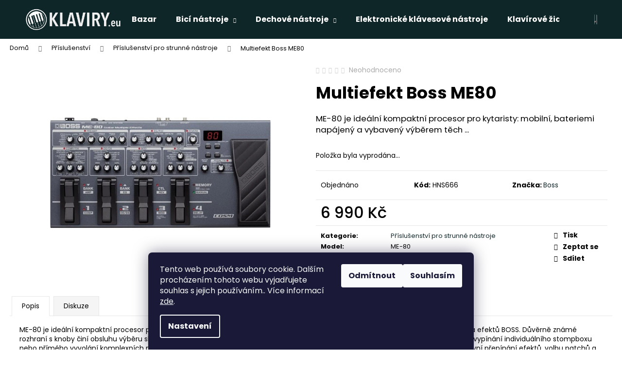

--- FILE ---
content_type: text/html; charset=utf-8
request_url: https://www.klaviry.eu/multiefekt-boss-me80/
body_size: 26169
content:
<!doctype html><html lang="cs" dir="ltr" class="header-background-dark external-fonts-loaded"><head><meta charset="utf-8" /><meta name="viewport" content="width=device-width,initial-scale=1" /><title>Multiefekt Boss ME80 - Klaviry.eu</title><link rel="preconnect" href="https://cdn.myshoptet.com" /><link rel="dns-prefetch" href="https://cdn.myshoptet.com" /><link rel="preload" href="https://cdn.myshoptet.com/prj/dist/master/cms/libs/jquery/jquery-1.11.3.min.js" as="script" /><link href="https://cdn.myshoptet.com/prj/dist/master/cms/templates/frontend_templates/shared/css/font-face/poppins.css" rel="stylesheet"><link href="https://cdn.myshoptet.com/prj/dist/master/shop/dist/font-shoptet-12.css.d637f40c301981789c16.css" rel="stylesheet"><script>
dataLayer = [];
dataLayer.push({'shoptet' : {
    "pageId": 1180,
    "pageType": "productDetail",
    "currency": "CZK",
    "currencyInfo": {
        "decimalSeparator": ",",
        "exchangeRate": 1,
        "priceDecimalPlaces": 2,
        "symbol": "K\u010d",
        "symbolLeft": 0,
        "thousandSeparator": " "
    },
    "language": "cs",
    "projectId": 430226,
    "product": {
        "id": 11032,
        "guid": "19e079e6-85ab-11eb-9165-0cc47a6c9c84",
        "hasVariants": false,
        "codes": [
            {
                "code": "HNS666"
            }
        ],
        "code": "HNS666",
        "name": "Multiefekt Boss ME80",
        "appendix": "",
        "weight": 0,
        "manufacturer": "Boss",
        "manufacturerGuid": "1EF5333E56C867B894ABDA0BA3DED3EE",
        "currentCategory": "P\u0159\u00edslu\u0161enstv\u00ed | P\u0159\u00edslu\u0161enstv\u00ed pro strunn\u00e9 n\u00e1stroje",
        "currentCategoryGuid": "0510fcfc-85ab-11eb-bbb3-b8ca3a6063f8",
        "defaultCategory": "P\u0159\u00edslu\u0161enstv\u00ed | P\u0159\u00edslu\u0161enstv\u00ed pro strunn\u00e9 n\u00e1stroje",
        "defaultCategoryGuid": "0510fcfc-85ab-11eb-bbb3-b8ca3a6063f8",
        "currency": "CZK",
        "priceWithVat": 6990
    },
    "stocks": [
        {
            "id": "ext",
            "title": "Sklad",
            "isDeliveryPoint": 0,
            "visibleOnEshop": 1
        }
    ],
    "cartInfo": {
        "id": null,
        "freeShipping": false,
        "freeShippingFrom": 3000,
        "leftToFreeGift": {
            "formattedPrice": "0 K\u010d",
            "priceLeft": 0
        },
        "freeGift": false,
        "leftToFreeShipping": {
            "priceLeft": 3000,
            "dependOnRegion": 0,
            "formattedPrice": "3 000 K\u010d"
        },
        "discountCoupon": [],
        "getNoBillingShippingPrice": {
            "withoutVat": 0,
            "vat": 0,
            "withVat": 0
        },
        "cartItems": [],
        "taxMode": "ORDINARY"
    },
    "cart": [],
    "customer": {
        "priceRatio": 1,
        "priceListId": 1,
        "groupId": null,
        "registered": false,
        "mainAccount": false
    }
}});
dataLayer.push({'cookie_consent' : {
    "marketing": "denied",
    "analytics": "denied"
}});
document.addEventListener('DOMContentLoaded', function() {
    shoptet.consent.onAccept(function(agreements) {
        if (agreements.length == 0) {
            return;
        }
        dataLayer.push({
            'cookie_consent' : {
                'marketing' : (agreements.includes(shoptet.config.cookiesConsentOptPersonalisation)
                    ? 'granted' : 'denied'),
                'analytics': (agreements.includes(shoptet.config.cookiesConsentOptAnalytics)
                    ? 'granted' : 'denied')
            },
            'event': 'cookie_consent'
        });
    });
});
</script>
<meta property="og:type" content="website"><meta property="og:site_name" content="klaviry.eu"><meta property="og:url" content="https://www.klaviry.eu/multiefekt-boss-me80/"><meta property="og:title" content="Multiefekt Boss ME80 - Klaviry.eu"><meta name="author" content="Klaviry.eu"><meta name="web_author" content="Shoptet.cz"><meta name="dcterms.rightsHolder" content="www.klaviry.eu"><meta name="robots" content="index,follow"><meta property="og:image" content="https://cdn.myshoptet.com/usr/www.klaviry.eu/user/shop/big/11032_multiefekt-boss-me80.jpg?604f8a8c"><meta property="og:description" content="Multiefekt Boss ME80. ME-80 je ideální kompaktní procesor pro kytaristy: mobilní, bateriemi napájený a vybavený výběrem těch ..."><meta name="description" content="Multiefekt Boss ME80. ME-80 je ideální kompaktní procesor pro kytaristy: mobilní, bateriemi napájený a vybavený výběrem těch ..."><meta name="google-site-verification" content="_zy8xstCDiXB6NyJPjcFh2CN_vb8kI5XSAC70ugmSsE"><meta property="product:price:amount" content="6990"><meta property="product:price:currency" content="CZK"><style>:root {--color-primary: #0f2629;--color-primary-h: 187;--color-primary-s: 46%;--color-primary-l: 11%;--color-primary-hover: #724153;--color-primary-hover-h: 338;--color-primary-hover-s: 27%;--color-primary-hover-l: 35%;--color-secondary: #036400;--color-secondary-h: 118;--color-secondary-s: 100%;--color-secondary-l: 20%;--color-secondary-hover: #ce6301;--color-secondary-hover-h: 29;--color-secondary-hover-s: 99%;--color-secondary-hover-l: 41%;--color-tertiary: #E0E0E0;--color-tertiary-h: 0;--color-tertiary-s: 0%;--color-tertiary-l: 88%;--color-tertiary-hover: #E0E0E0;--color-tertiary-hover-h: 0;--color-tertiary-hover-s: 0%;--color-tertiary-hover-l: 88%;--color-header-background: #0f2629;--template-font: "Poppins";--template-headings-font: "Poppins";--header-background-url: url("[data-uri]");--cookies-notice-background: #1A1937;--cookies-notice-color: #F8FAFB;--cookies-notice-button-hover: #f5f5f5;--cookies-notice-link-hover: #27263f;--templates-update-management-preview-mode-content: "Náhled aktualizací šablony je aktivní pro váš prohlížeč."}</style>
    
    <link href="https://cdn.myshoptet.com/prj/dist/master/shop/dist/main-12.less.a712b24f4ee06168baf8.css" rel="stylesheet" />
        
    <script>var shoptet = shoptet || {};</script>
    <script src="https://cdn.myshoptet.com/prj/dist/master/shop/dist/main-3g-header.js.05f199e7fd2450312de2.js"></script>
<!-- User include --><!-- project html code header -->
<style>
button.btn-cart { border-radius: 12px; }
/* <button type="submit" class="btn btn-cart add-to-cart-button */
.next-to-carousel-banners .banner-wrapper img { border-radius: 30px; border: 5px solid rgba(255,255,255,0.8) }
/* next-to-carousel-banners">
                    <div class="banner-wrapper"> */
</style>
<!-- /User include --><link rel="shortcut icon" href="/favicon.ico" type="image/x-icon" /><link rel="canonical" href="https://www.klaviry.eu/multiefekt-boss-me80/" />    <!-- Global site tag (gtag.js) - Google Analytics -->
    <script async src="https://www.googletagmanager.com/gtag/js?id=G-E8KYMFQZP6"></script>
    <script>
        
        window.dataLayer = window.dataLayer || [];
        function gtag(){dataLayer.push(arguments);}
        

                    console.debug('default consent data');

            gtag('consent', 'default', {"ad_storage":"denied","analytics_storage":"denied","ad_user_data":"denied","ad_personalization":"denied","wait_for_update":500});
            dataLayer.push({
                'event': 'default_consent'
            });
        
        gtag('js', new Date());

                gtag('config', 'UA-8599328-92', { 'groups': "UA" });
        
                gtag('config', 'G-E8KYMFQZP6', {"groups":"GA4","send_page_view":false,"content_group":"productDetail","currency":"CZK","page_language":"cs"});
        
                gtag('config', 'AW-10948278789', {"allow_enhanced_conversions":true});
        
        
        
        
        
                    gtag('event', 'page_view', {"send_to":"GA4","page_language":"cs","content_group":"productDetail","currency":"CZK"});
        
                gtag('set', 'currency', 'CZK');

        gtag('event', 'view_item', {
            "send_to": "UA",
            "items": [
                {
                    "id": "HNS666",
                    "name": "Multiefekt Boss ME80",
                    "category": "P\u0159\u00edslu\u0161enstv\u00ed \/ P\u0159\u00edslu\u0161enstv\u00ed pro strunn\u00e9 n\u00e1stroje",
                                        "brand": "Boss",
                                                            "price": 5776.86
                }
            ]
        });
        
        
        
        
        
                    gtag('event', 'view_item', {"send_to":"GA4","page_language":"cs","content_group":"productDetail","value":5776.8599999999997,"currency":"CZK","items":[{"item_id":"HNS666","item_name":"Multiefekt Boss ME80","item_brand":"Boss","item_category":"P\u0159\u00edslu\u0161enstv\u00ed","item_category2":"P\u0159\u00edslu\u0161enstv\u00ed pro strunn\u00e9 n\u00e1stroje","price":5776.8599999999997,"quantity":1,"index":0}]});
        
        
        
        
        
        
        
        document.addEventListener('DOMContentLoaded', function() {
            if (typeof shoptet.tracking !== 'undefined') {
                for (var id in shoptet.tracking.bannersList) {
                    gtag('event', 'view_promotion', {
                        "send_to": "UA",
                        "promotions": [
                            {
                                "id": shoptet.tracking.bannersList[id].id,
                                "name": shoptet.tracking.bannersList[id].name,
                                "position": shoptet.tracking.bannersList[id].position
                            }
                        ]
                    });
                }
            }

            shoptet.consent.onAccept(function(agreements) {
                if (agreements.length !== 0) {
                    console.debug('gtag consent accept');
                    var gtagConsentPayload =  {
                        'ad_storage': agreements.includes(shoptet.config.cookiesConsentOptPersonalisation)
                            ? 'granted' : 'denied',
                        'analytics_storage': agreements.includes(shoptet.config.cookiesConsentOptAnalytics)
                            ? 'granted' : 'denied',
                                                                                                'ad_user_data': agreements.includes(shoptet.config.cookiesConsentOptPersonalisation)
                            ? 'granted' : 'denied',
                        'ad_personalization': agreements.includes(shoptet.config.cookiesConsentOptPersonalisation)
                            ? 'granted' : 'denied',
                        };
                    console.debug('update consent data', gtagConsentPayload);
                    gtag('consent', 'update', gtagConsentPayload);
                    dataLayer.push(
                        { 'event': 'update_consent' }
                    );
                }
            });
        });
    </script>
</head><body class="desktop id-1180 in-prislusenstvi-pro-strunne-nastroje-2 template-12 type-product type-detail one-column-body columns-3 ums_forms_redesign--off ums_a11y_category_page--on ums_discussion_rating_forms--off ums_flags_display_unification--on ums_a11y_login--on mobile-header-version-0"><noscript>
    <style>
        #header {
            padding-top: 0;
            position: relative !important;
            top: 0;
        }
        .header-navigation {
            position: relative !important;
        }
        .overall-wrapper {
            margin: 0 !important;
        }
        body:not(.ready) {
            visibility: visible !important;
        }
    </style>
    <div class="no-javascript">
        <div class="no-javascript__title">Musíte změnit nastavení vašeho prohlížeče</div>
        <div class="no-javascript__text">Podívejte se na: <a href="https://www.google.com/support/bin/answer.py?answer=23852">Jak povolit JavaScript ve vašem prohlížeči</a>.</div>
        <div class="no-javascript__text">Pokud používáte software na blokování reklam, může být nutné povolit JavaScript z této stránky.</div>
        <div class="no-javascript__text">Děkujeme.</div>
    </div>
</noscript>

        <div id="fb-root"></div>
        <script>
            window.fbAsyncInit = function() {
                FB.init({
//                    appId            : 'your-app-id',
                    autoLogAppEvents : true,
                    xfbml            : true,
                    version          : 'v19.0'
                });
            };
        </script>
        <script async defer crossorigin="anonymous" src="https://connect.facebook.net/cs_CZ/sdk.js"></script>    <div class="siteCookies siteCookies--bottom siteCookies--dark js-siteCookies" role="dialog" data-testid="cookiesPopup" data-nosnippet>
        <div class="siteCookies__form">
            <div class="siteCookies__content">
                <div class="siteCookies__text">
                    Tento web používá soubory cookie. Dalším procházením tohoto webu vyjadřujete souhlas s jejich používáním.. Více informací <a href="http://www.klaviry.eu/podminky-ochrany-osobnich-udaju/" target="\" _blank="">zde</a>.
                </div>
                <p class="siteCookies__links">
                    <button class="siteCookies__link js-cookies-settings" aria-label="Nastavení cookies" data-testid="cookiesSettings">Nastavení</button>
                </p>
            </div>
            <div class="siteCookies__buttonWrap">
                                    <button class="siteCookies__button js-cookiesConsentSubmit" value="reject" aria-label="Odmítnout cookies" data-testid="buttonCookiesReject">Odmítnout</button>
                                <button class="siteCookies__button js-cookiesConsentSubmit" value="all" aria-label="Přijmout cookies" data-testid="buttonCookiesAccept">Souhlasím</button>
            </div>
        </div>
        <script>
            document.addEventListener("DOMContentLoaded", () => {
                const siteCookies = document.querySelector('.js-siteCookies');
                document.addEventListener("scroll", shoptet.common.throttle(() => {
                    const st = document.documentElement.scrollTop;
                    if (st > 1) {
                        siteCookies.classList.add('siteCookies--scrolled');
                    } else {
                        siteCookies.classList.remove('siteCookies--scrolled');
                    }
                }, 100));
            });
        </script>
    </div>
<a href="#content" class="skip-link sr-only">Přejít na obsah</a><div class="overall-wrapper">
    <div class="user-action">
                        <dialog id="login" class="dialog dialog--modal dialog--fullscreen js-dialog--modal" aria-labelledby="loginHeading">
        <div class="dialog__close dialog__close--arrow">
                        <button type="button" class="btn toggle-window-arr" data-dialog-close data-testid="backToShop">Zpět <span>do obchodu</span></button>
            </div>
        <div class="dialog__wrapper">
            <div class="dialog__content dialog__content--form">
                <div class="dialog__header">
                    <h2 id="loginHeading" class="dialog__heading dialog__heading--login">Přihlášení k vašemu účtu</h2>
                </div>
                <div id="customerLogin" class="dialog__body">
                    <form action="/action/Customer/Login/" method="post" id="formLoginIncluded" class="csrf-enabled formLogin" data-testid="formLogin"><input type="hidden" name="referer" value="" /><div class="form-group"><div class="input-wrapper email js-validated-element-wrapper no-label"><input type="email" name="email" class="form-control" autofocus placeholder="E-mailová adresa (např. jan@novak.cz)" data-testid="inputEmail" autocomplete="email" required /></div></div><div class="form-group"><div class="input-wrapper password js-validated-element-wrapper no-label"><input type="password" name="password" class="form-control" placeholder="Heslo" data-testid="inputPassword" autocomplete="current-password" required /><span class="no-display">Nemůžete vyplnit toto pole</span><input type="text" name="surname" value="" class="no-display" /></div></div><div class="form-group"><div class="login-wrapper"><button type="submit" class="btn btn-secondary btn-text btn-login" data-testid="buttonSubmit">Přihlásit se</button><div class="password-helper"><a href="/registrace/" data-testid="signup" rel="nofollow">Nová registrace</a><a href="/klient/zapomenute-heslo/" rel="nofollow">Zapomenuté heslo</a></div></div></div></form>
                </div>
            </div>
        </div>
    </dialog>
            </div>
<header id="header"><div class="container navigation-wrapper"><div class="site-name"><a href="/" data-testid="linkWebsiteLogo"><img src="https://cdn.myshoptet.com/usr/www.klaviry.eu/user/logos/logo-white.png" alt="Klaviry.eu" fetchpriority="low" /></a></div><nav id="navigation" aria-label="Hlavní menu" data-collapsible="true"><div class="navigation-in menu"><ul class="menu-level-1" role="menubar" data-testid="headerMenuItems"><li class="menu-item-1192" role="none"><a href="/bazar/" data-testid="headerMenuItem" role="menuitem" aria-expanded="false"><b>Bazar</b></a></li>
<li class="menu-item-1156 ext" role="none"><a href="/bici-nastroje/" data-testid="headerMenuItem" role="menuitem" aria-haspopup="true" aria-expanded="false"><b>Bicí nástroje</b><span class="submenu-arrow"></span></a><ul class="menu-level-2" aria-label="Bicí nástroje" tabindex="-1" role="menu"><li class="menu-item-1183" role="none"><a href="/prislusenstvi-pro-bici-nastroje-2/" data-testid="headerMenuItem" role="menuitem"><span>Příslušenství pro bicí nástroje</span></a>
                        </li></ul></li>
<li class="menu-item-1120 ext" role="none"><a href="/dechove-nastroje/" data-testid="headerMenuItem" role="menuitem" aria-haspopup="true" aria-expanded="false"><b>Dechové nástroje</b><span class="submenu-arrow"></span></a><ul class="menu-level-2" aria-label="Dechové nástroje" tabindex="-1" role="menu"><li class="menu-item-1141" role="none"><a href="/harmoniky/" data-testid="headerMenuItem" role="menuitem"><span>Harmoniky</span></a>
                        </li><li class="menu-item-1174" role="none"><a href="/prislusenstvi-pro-dechove-nastroje/" data-testid="headerMenuItem" role="menuitem"><span>Příslušenství pro dechové nástroje</span></a>
                        </li><li class="menu-item-1203" role="none"><a href="/fletny/" data-testid="headerMenuItem" role="menuitem"><span>Flétny</span></a>
                        </li></ul></li>
<li class="menu-item-1138" role="none"><a href="/elektronicke-klavesove-nastroje/" data-testid="headerMenuItem" role="menuitem" aria-expanded="false"><b>Elektronické klávesové nástroje</b></a></li>
<li class="menu-item-1114" role="none"><a href="/klavirove-zidle/" data-testid="headerMenuItem" role="menuitem" aria-expanded="false"><b>Klavírové židle</b></a></li>
<li class="menu-item-1123 ext" role="none"><a href="/kytary/" data-testid="headerMenuItem" role="menuitem" aria-haspopup="true" aria-expanded="false"><b>Kytary</b><span class="submenu-arrow"></span></a><ul class="menu-level-2" aria-label="Kytary" tabindex="-1" role="menu"><li class="menu-item-1159" role="none"><a href="/ladicky/" data-testid="headerMenuItem" role="menuitem"><span>Ladičky</span></a>
                        </li></ul></li>
<li class="menu-item-1153" role="none"><a href="/metronomy/" data-testid="headerMenuItem" role="menuitem" aria-expanded="false"><b>Metronomy</b></a></li>
<li class="menu-item-1165" role="none"><a href="/mikrofony/" data-testid="headerMenuItem" role="menuitem" aria-expanded="false"><b>Mikrofony</b></a></li>
<li class="menu-item-1144" role="none"><a href="/notove-materialy/" data-testid="headerMenuItem" role="menuitem" aria-expanded="false"><b>Notové materiály</b></a></li>
<li class="menu-item-1215" role="none"><a href="/obaly-pouzdra-povlaky/" data-testid="headerMenuItem" role="menuitem" aria-expanded="false"><b>Obaly - pouzdra , povlaky</b></a></li>
<li class="menu-item-1132" role="none"><a href="/ozvuceni/" data-testid="headerMenuItem" role="menuitem" aria-expanded="false"><b>Ozvučení</b></a></li>
<li class="menu-item-1117 ext" role="none"><a href="/pianina/" data-testid="headerMenuItem" role="menuitem" aria-haspopup="true" aria-expanded="false"><b>Pianina</b><span class="submenu-arrow"></span></a><ul class="menu-level-2" aria-label="Pianina" tabindex="-1" role="menu"><li class="menu-item-1135" role="none"><a href="/archiv-prodanych-pianin/" data-testid="headerMenuItem" role="menuitem"><span>Archív prodaných pianin</span></a>
                        </li><li class="menu-item-1171" role="none"><a href="/prislusenstvi-2/" data-testid="headerMenuItem" role="menuitem"><span>Příslušenství</span></a>
                        </li></ul></li>
<li class="menu-item-1206 ext" role="none"><a href="/prislusenstvi-3/" data-testid="headerMenuItem" role="menuitem" aria-haspopup="true" aria-expanded="false"><b>Příslušenství</b><span class="submenu-arrow"></span></a><ul class="menu-level-2" aria-label="Příslušenství" tabindex="-1" role="menu"><li class="menu-item-1180 active" role="none"><a href="/prislusenstvi-pro-strunne-nastroje-2/" data-testid="headerMenuItem" role="menuitem"><span>Příslušenství pro strunné nástroje</span></a>
                        </li><li class="menu-item-1212" role="none"><a href="/prislusenstvi-pro-dechove-nastroje-2/" data-testid="headerMenuItem" role="menuitem"><span>Příslušenství pro dechové nástroje</span></a>
                        </li><li class="menu-item-1209" role="none"><a href="/prislusenstvi-pro-bici/" data-testid="headerMenuItem" role="menuitem"><span>Příslušenství pro bicí</span></a>
                        </li></ul></li>
<li class="menu-item-1162" role="none"><a href="/sluchatka/" data-testid="headerMenuItem" role="menuitem" aria-expanded="false"><b>Sluchátka</b></a></li>
<li class="menu-item-1168" role="none"><a href="/smyccove-nastroje/" data-testid="headerMenuItem" role="menuitem" aria-expanded="false"><b>Smyčcové nástroje</b></a></li>
<li class="menu-item-1150" role="none"><a href="/stojany/" data-testid="headerMenuItem" role="menuitem" aria-expanded="false"><b>Stojany</b></a></li>
<li class="menu-item-1147" role="none"><a href="/struny/" data-testid="headerMenuItem" role="menuitem" aria-expanded="false"><b>Struny</b></a></li>
<li class="menu-item-1195" role="none"><a href="/vyprodej-akce/" data-testid="headerMenuItem" role="menuitem" aria-expanded="false"><b>Výprodej - Akce</b></a></li>
<li class="menu-item-39" role="none"><a href="/obchodni-podminky/" data-testid="headerMenuItem" role="menuitem" aria-expanded="false"><b>Obchodní podmínky</b></a></li>
<li class="menu-item-29" role="none"><a href="/kontakty/" data-testid="headerMenuItem" role="menuitem" aria-expanded="false"><b>Kontakty</b></a></li>
</ul></div><span class="navigation-close"></span></nav><div class="menu-helper" data-testid="hamburgerMenu"><span>Více</span></div>

    <div class="navigation-buttons">
                <a href="#" class="toggle-window" data-target="search" data-testid="linkSearchIcon"><span class="sr-only">Hledat</span></a>
                    
        <button class="top-nav-button top-nav-button-login" type="button" data-dialog-id="login" aria-haspopup="dialog" aria-controls="login" data-testid="signin">
            <span class="sr-only">Přihlášení</span>
        </button>
                    <a href="/kosik/" class="toggle-window cart-count" data-target="cart" data-testid="headerCart" rel="nofollow" aria-haspopup="dialog" aria-expanded="false" aria-controls="cart-widget"><span class="sr-only">Nákupní košík</span></a>
        <a href="#" class="toggle-window" data-target="navigation" data-testid="hamburgerMenu"><span class="sr-only">Menu</span></a>
    </div>

</div></header><!-- / header -->


<div id="content-wrapper" class="container_resetted content-wrapper">
    
                                <div class="breadcrumbs" itemscope itemtype="https://schema.org/BreadcrumbList">
                                                                            <span id="navigation-first" data-basetitle="Klaviry.eu" itemprop="itemListElement" itemscope itemtype="https://schema.org/ListItem">
                <a href="/" itemprop="item" ><span itemprop="name">Domů</span></a>
                <span class="navigation-bullet">/</span>
                <meta itemprop="position" content="1" />
            </span>
                                <span id="navigation-1" itemprop="itemListElement" itemscope itemtype="https://schema.org/ListItem">
                <a href="/prislusenstvi-3/" itemprop="item" data-testid="breadcrumbsSecondLevel"><span itemprop="name">Příslušenství</span></a>
                <span class="navigation-bullet">/</span>
                <meta itemprop="position" content="2" />
            </span>
                                <span id="navigation-2" itemprop="itemListElement" itemscope itemtype="https://schema.org/ListItem">
                <a href="/prislusenstvi-pro-strunne-nastroje-2/" itemprop="item" data-testid="breadcrumbsSecondLevel"><span itemprop="name">Příslušenství pro strunné nástroje</span></a>
                <span class="navigation-bullet">/</span>
                <meta itemprop="position" content="3" />
            </span>
                                            <span id="navigation-3" itemprop="itemListElement" itemscope itemtype="https://schema.org/ListItem" data-testid="breadcrumbsLastLevel">
                <meta itemprop="item" content="https://www.klaviry.eu/multiefekt-boss-me80/" />
                <meta itemprop="position" content="4" />
                <span itemprop="name" data-title="Multiefekt Boss ME80">Multiefekt Boss ME80 <span class="appendix"></span></span>
            </span>
            </div>
            
    <div class="content-wrapper-in">
                <main id="content" class="content wide">
                            
<div class="p-detail" itemscope itemtype="https://schema.org/Product">

    
    <meta itemprop="name" content="Multiefekt Boss ME80" />
    <meta itemprop="category" content="Úvodní stránka &gt; Příslušenství &gt; Příslušenství pro strunné nástroje &gt; Multiefekt Boss ME80" />
    <meta itemprop="url" content="https://www.klaviry.eu/multiefekt-boss-me80/" />
    <meta itemprop="image" content="https://cdn.myshoptet.com/usr/www.klaviry.eu/user/shop/big/11032_multiefekt-boss-me80.jpg?604f8a8c" />
            <meta itemprop="description" content="ME-80 je ideální kompaktní procesor pro kytaristy: mobilní, bateriemi napájený a vybavený výběrem těch ..." />
                <span class="js-hidden" itemprop="manufacturer" itemscope itemtype="https://schema.org/Organization">
            <meta itemprop="name" content="Boss" />
        </span>
        <span class="js-hidden" itemprop="brand" itemscope itemtype="https://schema.org/Brand">
            <meta itemprop="name" content="Boss" />
        </span>
                                        
        <div class="p-detail-inner">

        <div class="p-data-wrapper">
            <div class="p-detail-inner-header">
                            <div class="stars-wrapper">
            
<span class="stars star-list">
                                                <span class="star star-off show-tooltip is-active productRatingAction" data-productid="11032" data-score="1" title="    Hodnocení:
            Neohodnoceno    "></span>
                    
                                                <span class="star star-off show-tooltip is-active productRatingAction" data-productid="11032" data-score="2" title="    Hodnocení:
            Neohodnoceno    "></span>
                    
                                                <span class="star star-off show-tooltip is-active productRatingAction" data-productid="11032" data-score="3" title="    Hodnocení:
            Neohodnoceno    "></span>
                    
                                                <span class="star star-off show-tooltip is-active productRatingAction" data-productid="11032" data-score="4" title="    Hodnocení:
            Neohodnoceno    "></span>
                    
                                                <span class="star star-off show-tooltip is-active productRatingAction" data-productid="11032" data-score="5" title="    Hodnocení:
            Neohodnoceno    "></span>
                    
    </span>
            <span class="stars-label">
                                Neohodnoceno                    </span>
        </div>
                    <h1>
                      Multiefekt Boss ME80                </h1>
            </div>

                            <div class="p-short-description" data-testid="productCardShortDescr">
                    <p>ME-80 je ideální kompaktní procesor pro kytaristy: mobilní, bateriemi napájený a vybavený výběrem těch ...</p>
                </div>
            

            <form action="/action/Cart/addCartItem/" method="post" id="product-detail-form" class="pr-action csrf-enabled" data-testid="formProduct">
                <meta itemprop="productID" content="11032" /><meta itemprop="identifier" content="19e079e6-85ab-11eb-9165-0cc47a6c9c84" /><meta itemprop="sku" content="HNS666" /><span itemprop="offers" itemscope itemtype="https://schema.org/Offer"><link itemprop="availability" href="https://schema.org/InStock" /><meta itemprop="url" content="https://www.klaviry.eu/multiefekt-boss-me80/" /><meta itemprop="price" content="6990.00" /><meta itemprop="priceCurrency" content="CZK" /><link itemprop="itemCondition" href="https://schema.org/NewCondition" /></span><input type="hidden" name="productId" value="11032" /><input type="hidden" name="priceId" value="11050" /><input type="hidden" name="language" value="cs" />

                <div class="p-variants-block">
                                    <table class="detail-parameters">
                        <tbody>
                        
                        
                                                                            <tr class="sold-out">
        <td colspan="2">
            Položka byla vyprodána&hellip;
        </td>
    </tr>
                        </tbody>
                    </table>
                            </div>



            <div class="p-basic-info-block">
                <div class="block">
                                                            

    
    <span class="availability-label" data-testid="labelAvailability">
                    Objednáno            </span>
    
                                </div>
                <div class="block">
                                            <span class="p-code">
        <span class="p-code-label">Kód:</span>
                    <span>HNS666</span>
            </span>
                </div>
                <div class="block">
                                                                <span class="p-manufacturer-label">Značka: </span> <a href="/znacka/boss/" data-testid="productCardBrandName">Boss</a>
                                    </div>
            </div>

                                        
            <div class="p-to-cart-block">
                            <div class="p-final-price-wrapper">
                                                            <strong class="price-final" data-testid="productCardPrice">
            <span class="price-final-holder">
                6 990 Kč
    

        </span>
    </strong>
                                            <span class="price-measure">
                    
                        </span>
                    
                </div>
                            <div class="p-add-to-cart-wrapper">
                                                        </div>
            </div>


            </form>

            
            

            <div class="p-param-block">
                <div class="detail-parameters-wrapper">
                    <table class="detail-parameters second">
                        <tr>
    <th>
        <span class="row-header-label">
            Kategorie<span class="row-header-label-colon">:</span>
        </span>
    </th>
    <td>
        <a href="/prislusenstvi-pro-strunne-nastroje-2/">Příslušenství pro strunné nástroje</a>    </td>
</tr>
            <tr>
            <th>
                <span class="row-header-label">
                                                                        Model<span class="row-header-label-colon">:</span>
                                                            </span>
            </th>
            <td>ME-80</td>
        </tr>
        <tr class="sold-out">
        <td colspan="2">
            Položka byla vyprodána&hellip;
        </td>
    </tr>
                    </table>
                </div>
                <div class="social-buttons-wrapper">
                    <div class="link-icons" data-testid="productDetailActionIcons">
    <a href="#" class="link-icon print" title="Tisknout produkt"><span>Tisk</span></a>
    <a href="/multiefekt-boss-me80:dotaz/" class="link-icon chat" title="Mluvit s prodejcem" rel="nofollow"><span>Zeptat se</span></a>
                <a href="#" class="link-icon share js-share-buttons-trigger" title="Sdílet produkt"><span>Sdílet</span></a>
    </div>
                        <div class="social-buttons no-display">
                    <div class="twitter">
                <script>
        window.twttr = (function(d, s, id) {
            var js, fjs = d.getElementsByTagName(s)[0],
                t = window.twttr || {};
            if (d.getElementById(id)) return t;
            js = d.createElement(s);
            js.id = id;
            js.src = "https://platform.twitter.com/widgets.js";
            fjs.parentNode.insertBefore(js, fjs);
            t._e = [];
            t.ready = function(f) {
                t._e.push(f);
            };
            return t;
        }(document, "script", "twitter-wjs"));
        </script>

<a
    href="https://twitter.com/share"
    class="twitter-share-button"
        data-lang="cs"
    data-url="https://www.klaviry.eu/multiefekt-boss-me80/"
>Tweet</a>

            </div>
                    <div class="facebook">
                <div
            data-layout="button_count"
        class="fb-like"
        data-action="like"
        data-show-faces="false"
        data-share="false"
                        data-width="285"
        data-height="26"
    >
</div>

            </div>
                                <div class="close-wrapper">
        <a href="#" class="close-after js-share-buttons-trigger" title="Sdílet produkt">Zavřít</a>
    </div>

            </div>
                </div>
            </div>


                                </div>

        <div class="p-image-wrapper">
            
            <div class="p-image" style="" data-testid="mainImage">
                

<a href="https://cdn.myshoptet.com/usr/www.klaviry.eu/user/shop/big/11032_multiefekt-boss-me80.jpg?604f8a8c" class="p-main-image cbox"><img src="https://cdn.myshoptet.com/usr/www.klaviry.eu/user/shop/big/11032_multiefekt-boss-me80.jpg?604f8a8c" alt="Multiefekt Boss ME80" width="1024" height="768"  fetchpriority="high" />
</a>                


                

    

            </div>
            <div class="row">
                            </div>

        </div>
    </div>

    <div class="container container--bannersBenefit">
            </div>

        



        
    <div class="shp-tabs-wrapper p-detail-tabs-wrapper">
        <div class="row">
            <div class="col-sm-12 shp-tabs-row responsive-nav">
                <div class="shp-tabs-holder">
    <ul id="p-detail-tabs" class="shp-tabs p-detail-tabs visible-links" role="tablist">
                            <li class="shp-tab active" data-testid="tabDescription">
                <a href="#description" class="shp-tab-link" role="tab" data-toggle="tab">Popis</a>
            </li>
                                                                                                                         <li class="shp-tab" data-testid="tabDiscussion">
                                <a href="#productDiscussion" class="shp-tab-link" role="tab" data-toggle="tab">Diskuze</a>
            </li>
                                        </ul>
</div>
            </div>
            <div class="col-sm-12 ">
                <div id="tab-content" class="tab-content">
                                                                                                            <div id="description" class="tab-pane fade in active" role="tabpanel">
        <div class="description-inner">
            <div class="basic-description">
                
                                    <p>ME-80 je ideální kompaktní procesor pro kytaristy: mobilní, bateriemi napájený a vybavený výběrem těch nejkvalitnějších zesilovačů a efektů BOSS. Důvěrně známé rozhraní s knoby činí obsluhu výběru skvělých zvuků jednodušší a v rámci sekund, přičemž volitelné režimy nabízejí flexibilní zapínání/ vypínání individuálního stompboxu nebo přímého vyvolání komplexních multi-efektových setupů. Jedinečné nové footswitche nabízejí dvojí ovládání pro rychlé a intuitivní přepínání efektů, volbu patchů a tvarování zvuku v reálném čase, i během hraní na podiu. <strong><a href="http://www.roland.com/support/article/?q=downloads&amp;p=ME-80" target="_blank" rel="noopener noreferrer">Stažením SW BOSS TONE STUDIO (zdarma)</a> </strong>získáte ještě další zvukové možnosti, skvělé grafické rozhraní pro úpravu a organizaci zvuků v počítači, plus webové rozhraní <a href="http://bosstonecentral.com/" target="_blank" rel="noopener noreferrer">BOSS TONE CENTRAL</a> pro přímý přístup k patchům, vytvořených profesionálními kytaristy a mnohé další.</p>
<p><a href="https://beginnerguitarhq.com/best-looper-pedal/" target="_blank" rel="noopener noreferrer">https://beginnerguitarhq.com/best-looper-pedal/</a></p>
<p>Kompaktní a výkonné podlahové multi-efekty s jednoduchým ovládáním knoby</p>
<p>Osm současných efektových kategorií, každá pro několik typů efektů</p>
<p>Jednoduše vyvoláte zvuk svých oblíbených stompboxů</p>
<p>Zahrnuje také bohatý výběr efektů nejvyšší kvality, od klasických stompů BOSS po nejnovější MDP efekty</p>
<p>Vylepšené top COSM zesilovače převzaté z GT-100</p>
<p>Osm multifunkčních footswitchů a expression pedál</p>
<p>Režim Manual pro zapnutí/ vypnutí stompboxu, režim Memory pro přepínání kompletních patch setupů</p>
<p>Sekce Delay zahrnuje funkci Phrase Loop s délkou nahrávky až 38 vteřin</p>
<p>Pracuje na šest AA baterií nebo volitelný zdroj řady PSA</p>
<p>Vestavěný USB audio/MIDI převodník</p>
<p>SW BOSS TONE STUDIO zdarma umožňuje upravovat a třídit zvuky v počítači, dále náslech i stažení patchů přímo z webové stránky BOSS TONE CENTRAL</p>
<p><strong>BOSS TONE CENTRAL: Webová stránka pro stažení patchů zdarma, s návody, tipy umělců a dalšími materiály</strong></p>
<p>BOSS TONE CENTRAL je společnou základnou pro všechny hráče, kteří používají kytarové a basové efekty BOSS. Tento skvělý nový webový portál se týká ME-80, ale postupně budou přibývat i další stompboxy a multi-efekty BOSS, jak se bude stránka rozrůstat. Nyní máte přístup k většině obsahu ME-80 včetně demo videí a patchů zdarma ke stažení, vytvořených slavnými kytaristy, profesionály i příležitostními hráči. Co nejčastěji zde kontrolujte nově přidané patche, výuková videa, rozhovory s umělci a mnohé další. Máte-li rádi efekty BOSS, pak je BOSS TONE CENTRAL prostor právě pro vás!</p>
<p><strong>Obrovský výběr efektů BOSS</strong></p>
<p>Bez ohledu na to v jakém stylu hrajete, snadno si vytvoříte svůj vlastní, osobitý zvuk díky široké paletě vestavěných efektů ME-80. Máte k dispozici vytvoření kompletní historii zvuku BOSS pomocí mnoha efektů, od overdrive a distortion po wah, modulační efekty, pitch shifter, delay, atd. Přelomová technologie BOSS’ Multi Dimensional Processing (MDP) se vám představí jedinečným prostorovým efektem Tera Echo a speciálními možnostmi tvarování zvuku v Overtone. Update COSM předzesilovačů zahrnuje novinky, jako jsou Crunch a Metal, navíc AC Preamp, připravený pro akustickou/elektrickou kytaru. Vestavěný expression pedál využijete pro ovládání hlasitosti nohou a pro pedálové efekty, jako wah, octave shift a Freeze a je jím také možné ovládat parametry efektů, jako je stupeň modulace, oscilaci delay a jiné výrazové prostředky pro tvarování zvuku v reálném čase.</p>
<p><strong>Okamžitá úprava pomocí speciálních knobů</strong></p>
<p>Na rozdíl od typických multi-efektových procesorů pracujících s komplikovanými a neintuitivními menu, použití ME-80 je stejně snadné, jako použití stompboxu. Efekty jsou organizovány do osmi logických kategorií, které mohou být aktivní současně. Sedm kategorií obsahuje několik typů efektů plus speciální knoby pro výběr typu a jeho nastavení pomocí sady parametrů, to vše najdete u pedálové verze efektu. Kategorie Pedal FX má svůj vlastní knob pro rychlé přiřazení konkrétního typu efektu nebo ovládání funkce, určované nohou, pomocí expression pedálu. Díky tomuto důvěrně známému rozhraní dokážete volit a hrát ihned skvělými zvuky, stejně jako kdybyste hráli na velký pedalboard vybavený oblíbenými stompy. Ovšem hlavní výhodou tohoto pedalboardu je to, že můžete ukládat všechna aktuální nastavení knobů do jedné ze 36 user patch pamětí ME-80, takže lze vyvolat vlastní efektovou konfiguraci pouhým stiskem pedálu.</p>
<p><strong>Bezprostřednost stompboxu nebo výkon Multi-FX: Rozhodněte sami</strong></p>
<p>Vaše vlastní zkušenost s ovládáním stompboxů je perfektní po úpravu zvuků tak, jak jsou. Avšak nezřídka se stává, že přepínání presetových efektů ve velké skupině je efektivnější, než podrobné nastavení komplexních zvuků pro různé songy. Flexibilní ME-80 podporuje obě možnosti, přičemž nabízí to nejlepší, co je na světě k dispozici. V režimu Manual fungují kategorie jako individuální stomp efekty s okamžitým nastavením knobů na panelu a za/vypnutím speciálním footswitchem. Vstupem do režimu Memory je sedm footswitchů automaticky překonfigurováno na výběr user nebo presetových patchů a bank patchů, což umožňuje vyvolat kompletní multi-efektové setupy přímo. Jeden footswitch ME-80 je vyhrazen právě pro přepínání režimů, takže můžete přepínat mezi režimy Manual a Memory, kdykoliv potřebujete, dokonce i uprostřed songu.</p>
<p><strong>Nový design footswitche nahrazuje dva kontrolery</strong></p>
<p>ME-80 nabízí snadné ovládání během hraní osmi multifunkčními spínači pro přímé zapínání/ vypínání efektů, výběr banky/patche a přepínání režimů, plus snadný přístup k alternativním funkcím jako je tap tempo, ladička, ovládání smyček, apod. Speciální ovládací funkci (CTL) lze rovněž přiřadit každému patchi a tím zapínat/vypínat seskupené efekty nebo nastavit zadaný parametr v reálném čase. Nově vyvinutý styl footswitche nabízí hned dva spínače oproti staršímu modelu, BOSS tak mohl vybavit ME-80 nebývalým množstvím nohou ovládaných funkcí, přičemž jednotka zůstala stále kompaktní a mobilní. Kromě osmi hlavních footswitchů je expression pedál vybaven integrovaným přepínačem, který funguje jako ovládání hlasitosti i aktuálního nastavení Pedal FX.</p>
<p><strong>Vestavěný USB audio/MIDI převodník</strong></p>
<p>Přes USB se můžete připojit do počítače a přivést výstup ME-80 přímo do oblíbeného DAW, kde si upravíte zvuk pomocí COSM předzesilovačů a efektů do profesionální podoby. MIDI vysílání přes USB je rovněž podporováno, což umožňuje vybrat ME-80 patche z počítače, vysílat expression a řídící data pedálu do software, a střídat patche v SW BOSS TONE STUDIO.</p>
<p><strong>Upravujte, organizujte zvuky a připojte se na web s BOSS TONE STUDIO</strong></p>
<p>Aplikace BOSS TONE STUDIO je ke stažení zdarma a nabízí příjemné grafické rozhraní pro úpravu efektů ME-80 z Maca nebo pod Windows, přes USB kabel. Software zjednodušuje ukládání, editaci a organizaci patchů a jejich načtení do ME-80 podle potřeby. Pokud má váš počítač přístup k internetu, SW BOSS TONE STUDIO má integrované připojení na webovou stránku BOSS TONE CENTRAL, takže můžete provést poslech i stažení předem připravených patchů, vytvořených špičkovými profesionálními kytaristy, přímo do svého ME-80! Kromě rozšíření své zvukové palety, tyto patche zdarma poskytují solidní základ při vytváření vašich vlastních patchů, s využitím množství efektů ME-80.</p>
<p>&nbsp;</p>
<p>&nbsp;</p>
                            </div>
            
        </div>
    </div>
                                                                                                                                                    <div id="productDiscussion" class="tab-pane fade" role="tabpanel" data-testid="areaDiscussion">
        <div id="discussionWrapper" class="discussion-wrapper unveil-wrapper" data-parent-tab="productDiscussion" data-testid="wrapperDiscussion">
                                    
    <div class="discussionContainer js-discussion-container" data-editorid="discussion">
                    <p data-testid="textCommentNotice">Buďte první, kdo napíše příspěvek k této položce. </p>
                                                        <div class="add-comment discussion-form-trigger" data-unveil="discussion-form" aria-expanded="false" aria-controls="discussion-form" role="button">
                <span class="link-like comment-icon" data-testid="buttonAddComment">Přidat komentář</span>
                        </div>
                        <div id="discussion-form" class="discussion-form vote-form js-hidden">
                            <form action="/action/ProductDiscussion/addPost/" method="post" id="formDiscussion" data-testid="formDiscussion">
    <input type="hidden" name="formId" value="9" />
    <input type="hidden" name="discussionEntityId" value="11032" />
            <div class="row">
        <div class="form-group col-xs-12 col-sm-6">
            <input type="text" name="fullName" value="" id="fullName" class="form-control" placeholder="Jméno" data-testid="inputUserName"/>
                        <span class="no-display">Nevyplňujte toto pole:</span>
            <input type="text" name="surname" value="" class="no-display" />
        </div>
        <div class="form-group js-validated-element-wrapper no-label col-xs-12 col-sm-6">
            <input type="email" name="email" value="" id="email" class="form-control js-validate-required" placeholder="E-mail" data-testid="inputEmail"/>
        </div>
        <div class="col-xs-12">
            <div class="form-group">
                <input type="text" name="title" id="title" class="form-control" placeholder="Název" data-testid="inputTitle" />
            </div>
            <div class="form-group no-label js-validated-element-wrapper">
                <textarea name="message" id="message" class="form-control js-validate-required" rows="7" placeholder="Komentář" data-testid="inputMessage"></textarea>
            </div>
                                <div class="form-group js-validated-element-wrapper consents consents-first">
            <input
                type="hidden"
                name="consents[]"
                id="discussionConsents37"
                value="37"
                                                        data-special-message="validatorConsent"
                            />
                                        <label for="discussionConsents37" class="whole-width">
                                        Vložením komentáře souhlasíte s <a href="/podminky-ochrany-osobnich-udaju/" target="_blank" rel="noopener noreferrer">podmínkami ochrany osobních údajů</a>
                </label>
                    </div>
                            <fieldset class="box box-sm box-bg-default">
    <h4>Bezpečnostní kontrola</h4>
    <div class="form-group captcha-image">
        <img src="[data-uri]" alt="" data-testid="imageCaptcha" width="150" height="40"  fetchpriority="low" />
    </div>
    <div class="form-group js-validated-element-wrapper smart-label-wrapper">
        <label for="captcha"><span class="required-asterisk">Opište text z obrázku</span></label>
        <input type="text" id="captcha" name="captcha" class="form-control js-validate js-validate-required">
    </div>
</fieldset>
            <div class="form-group">
                <input type="submit" value="Odeslat komentář" class="btn btn-sm btn-primary" data-testid="buttonSendComment" />
            </div>
        </div>
    </div>
</form>

                    </div>
                    </div>

        </div>
    </div>
                                                        </div>
            </div>
        </div>
    </div>
</div>
                    </main>
    </div>
    
            
    
                    <div id="cart-widget" class="content-window cart-window" role="dialog" aria-hidden="true">
                <div class="content-window-in cart-window-in">
                                <button type="button" class="btn toggle-window-arr toggle-window" data-target="cart" data-testid="backToShop" aria-controls="cart-widget">Zpět <span>do obchodu</span></button>
                        <div class="container place-cart-here">
                        <div class="loader-overlay">
                            <div class="loader"></div>
                        </div>
                    </div>
                </div>
            </div>
            <div class="content-window search-window" itemscope itemtype="https://schema.org/WebSite">
                <meta itemprop="headline" content="Příslušenství pro strunné nástroje"/><meta itemprop="url" content="https://www.klaviry.eu"/><meta itemprop="text" content="Multiefekt Boss ME80. ME-80 je ideální kompaktní procesor pro kytaristy: mobilní, bateriemi napájený a vybavený výběrem těch ..."/>                <div class="content-window-in search-window-in">
                                <button type="button" class="btn toggle-window-arr toggle-window" data-target="search" data-testid="backToShop" aria-controls="cart-widget">Zpět <span>do obchodu</span></button>
                        <div class="container">
                        <div class="search"><h2>Co potřebujete najít?</h2><form action="/action/ProductSearch/prepareString/" method="post"
    id="formSearchForm" class="search-form compact-form js-search-main"
    itemprop="potentialAction" itemscope itemtype="https://schema.org/SearchAction" data-testid="searchForm">
    <fieldset>
        <meta itemprop="target"
            content="https://www.klaviry.eu/vyhledavani/?string={string}"/>
        <input type="hidden" name="language" value="cs"/>
        
            
<input
    type="search"
    name="string"
        class="query-input form-control search-input js-search-input lg"
    placeholder="Napište, co hledáte"
    autocomplete="off"
    required
    itemprop="query-input"
    aria-label="Vyhledávání"
    data-testid="searchInput"
>
            <button type="submit" class="btn btn-default btn-arrow-right btn-lg" data-testid="searchBtn"><span class="sr-only">Hledat</span></button>
        
    </fieldset>
</form>
<h3>Doporučujeme</h3><div class="recommended-products"><div class="row active"><div class="col-sm-4"><a href="/korek-esa-saxofonu/" class="recommended-product"><img src="data:image/svg+xml,%3Csvg%20width%3D%22100%22%20height%3D%22100%22%20xmlns%3D%22http%3A%2F%2Fwww.w3.org%2F2000%2Fsvg%22%3E%3C%2Fsvg%3E" alt="Korek" width="100" height="100"  data-src="https://cdn.myshoptet.com/usr/www.klaviry.eu/user/shop/related/11664_korek.jpg?614a2277" fetchpriority="low" />                        <span class="p-bottom">
                            <strong class="name" data-testid="productCardName">  Korek esa saxofonu FOSU</strong>

                                                            <strong class="price price-final" data-testid="productCardPrice">110 Kč</strong>
                            
                                                    </span>
</a></div><div class="col-sm-4"><a href="/george-dennis-the-tube-gd135/" class="recommended-product"><img src="data:image/svg+xml,%3Csvg%20width%3D%22100%22%20height%3D%22100%22%20xmlns%3D%22http%3A%2F%2Fwww.w3.org%2F2000%2Fsvg%22%3E%3C%2Fsvg%3E" alt="George Dennis The Tube GD135" width="100" height="100"  data-src="https://cdn.myshoptet.com/usr/www.klaviry.eu/user/shop/related/10699_george-dennis-the-tube-gd135.jpg?604f8a74" fetchpriority="low" />                        <span class="p-bottom">
                            <strong class="name" data-testid="productCardName">  George Dennis The Tube GD135</strong>

                                                            <strong class="price price-final" data-testid="productCardPrice">3 490 Kč</strong>
                            
                                                    </span>
</a></div><div class="col-sm-4"><a href="/kytara-furch-blue-om-sw-43mm/" class="recommended-product"><img src="data:image/svg+xml,%3Csvg%20width%3D%22100%22%20height%3D%22100%22%20xmlns%3D%22http%3A%2F%2Fwww.w3.org%2F2000%2Fsvg%22%3E%3C%2Fsvg%3E" alt="f3" width="100" height="100"  data-src="https://cdn.myshoptet.com/usr/www.klaviry.eu/user/shop/related/12315_f3.jpg?654375eb" fetchpriority="low" />                        <span class="p-bottom">
                            <strong class="name" data-testid="productCardName">  Kytara Furch Blue OM-SW 43mm</strong>

                                                            <strong class="price price-final" data-testid="productCardPrice">28 990 Kč</strong>
                            
                                                    </span>
</a></div></div><div class="row"><div class="col-sm-4"><a href="/di-box-behringer-di100/" class="recommended-product"><img src="data:image/svg+xml,%3Csvg%20width%3D%22100%22%20height%3D%22100%22%20xmlns%3D%22http%3A%2F%2Fwww.w3.org%2F2000%2Fsvg%22%3E%3C%2Fsvg%3E" alt="DI100" width="100" height="100"  data-src="https://cdn.myshoptet.com/usr/www.klaviry.eu/user/shop/related/11682_di100.jpg?61548417" fetchpriority="low" />                        <span class="p-bottom">
                            <strong class="name" data-testid="productCardName">  Di Box Behringer DI100</strong>

                                                            <strong class="price price-final" data-testid="productCardPrice">1 130 Kč</strong>
                            
                                                    </span>
</a></div><div class="col-sm-4 active"><a href="/stojan-roland-roland-kscfp10bk/" class="recommended-product"><img src="data:image/svg+xml,%3Csvg%20width%3D%22100%22%20height%3D%22100%22%20xmlns%3D%22http%3A%2F%2Fwww.w3.org%2F2000%2Fsvg%22%3E%3C%2Fsvg%3E" alt="kscfp10 main" width="100" height="100"  data-src="https://cdn.myshoptet.com/usr/www.klaviry.eu/user/shop/related/12441_kscfp10-main.jpg?66ed624f" fetchpriority="low" />                        <span class="p-bottom">
                            <strong class="name" data-testid="productCardName">  Stojan Roland Roland KSCFP10BK</strong>

                                                            <strong class="price price-final" data-testid="productCardPrice">2 490 Kč</strong>
                            
                                                    </span>
</a></div></div></div></div>
                    </div>
                </div>
            </div>
            
</div>
        
        
                            <footer id="footer">
                    <h2 class="sr-only">Zápatí</h2>
                    
    
                                                                <div class="container footer-rows">
                            
                


<div class="row custom-footer elements-3">
                    
        <div class="custom-footer__contact col-sm-4">
                                                                                                            <h4><span>Kontakt</span></h4>


    <div class="contact-box no-image" data-testid="contactbox">
                
        <ul>
                            <li>
                    <span class="mail" data-testid="contactboxEmail">
                                                    <a href="mailto:obchod&#64;klaviry.eu">obchod<!---->&#64;<!---->klaviry.eu</a>
                                            </span>
                </li>
            
                            <li>
                    <span class="tel">
                                                                                <a href="tel:558623500" aria-label="Zavolat na 558623500" data-testid="contactboxPhone">
                                558 623 500
                            </a>
                                            </span>
                </li>
            
                            <li>
                    <span class="cellphone">
                                                                                <a href="tel:602614438" aria-label="Zavolat na 602614438" data-testid="contactboxCellphone">
                                602 614 438
                            </a>
                                            </span>
                </li>
            
            

                
                
                
                
                
                
                
            

        </ul>

    </div>


<script type="application/ld+json">
    {
        "@context" : "https://schema.org",
        "@type" : "Organization",
        "name" : "Klaviry.eu",
        "url" : "https://www.klaviry.eu",
                "employee" : "Miroslav Skotnica",
                    "email" : "obchod@klaviry.eu",
                            "telephone" : "558 623 500",
                                
                                                    "sameAs" : ["\", \"\", \""]
            }
</script>

                                                        </div>
                    
        <div class="custom-footer__banner6 col-sm-4">
                            <div class="banner"><div class="banner-wrapper"><span data-ec-promo-id="16"><h4><span>Adresa prodejny</span></h4>
                        <ul>
                            <li>Krátká 3279
                            </li>
                            <li>
                                Frýdek-Místek, 73801
                            </li>
                        </ul></span></div></div>
                    </div>
                    
        <div class="custom-footer__articles col-sm-4">
                                                                                                                        <h4><span>Informace pro vás</span></h4>
    <ul>
                    <li><a href="/jak-nakupovat/">Jak nakupovat</a></li>
                    <li><a href="/obchodni-podminky/">Obchodní podmínky</a></li>
                    <li><a href="/podminky-ochrany-osobnich-udaju/">Podmínky ochrany osobních údajů </a></li>
                    <li><a href="/kontakty/">Kontakty</a></li>
            </ul>

                                                        </div>
    </div>
                        </div>
                                        
                    <div class="container footer-links-icons">
                            <ul class="footer-links" data-editorid="footerLinks">
            <li class="footer-link">
            <a href="https://www.facebook.com/profile.php?id=100091856235125" target="blank">
Facebook HNS
</a>
        </li>
    </ul>
                                </div>
    
                    
                        <div class="container footer-bottom">
                            <span id="signature" style="display: inline-block !important; visibility: visible !important;"><a href="https://www.shoptet.cz/?utm_source=footer&utm_medium=link&utm_campaign=create_by_shoptet" class="image" target="_blank"><img src="data:image/svg+xml,%3Csvg%20width%3D%2217%22%20height%3D%2217%22%20xmlns%3D%22http%3A%2F%2Fwww.w3.org%2F2000%2Fsvg%22%3E%3C%2Fsvg%3E" data-src="https://cdn.myshoptet.com/prj/dist/master/cms/img/common/logo/shoptetLogo.svg" width="17" height="17" alt="Shoptet" class="vam" fetchpriority="low" /></a><a href="https://www.shoptet.cz/?utm_source=footer&utm_medium=link&utm_campaign=create_by_shoptet" class="title" target="_blank">Vytvořil Shoptet</a></span>
                            <span class="copyright" data-testid="textCopyright">
                                Copyright 2026 <strong>Klaviry.eu</strong>. Všechna práva vyhrazena.                                                            </span>
                        </div>
                    
                    
                                            
                </footer>
                <!-- / footer -->
                    
        </div>
        <!-- / overall-wrapper -->

                    <script src="https://cdn.myshoptet.com/prj/dist/master/cms/libs/jquery/jquery-1.11.3.min.js"></script>
                <script>var shoptet = shoptet || {};shoptet.abilities = {"about":{"generation":3,"id":"12"},"config":{"category":{"product":{"image_size":"detail"}},"navigation_breakpoint":991,"number_of_active_related_products":4,"product_slider":{"autoplay":false,"autoplay_speed":3000,"loop":true,"navigation":true,"pagination":true,"shadow_size":0}},"elements":{"recapitulation_in_checkout":true},"feature":{"directional_thumbnails":false,"extended_ajax_cart":true,"extended_search_whisperer":false,"fixed_header":false,"images_in_menu":false,"product_slider":false,"simple_ajax_cart":false,"smart_labels":false,"tabs_accordion":false,"tabs_responsive":true,"top_navigation_menu":false,"user_action_fullscreen":true}};shoptet.design = {"template":{"name":"Step","colorVariant":"12-two"},"layout":{"homepage":"catalog3","subPage":"catalog3","productDetail":"catalog3"},"colorScheme":{"conversionColor":"#036400","conversionColorHover":"#ce6301","color1":"#0f2629","color2":"#724153","color3":"#E0E0E0","color4":"#E0E0E0"},"fonts":{"heading":"Poppins","text":"Poppins"},"header":{"backgroundImage":"https:\/\/www.klaviry.eudata:image\/gif;base64,R0lGODlhAQABAIAAAAAAAP\/\/\/yH5BAEAAAAALAAAAAABAAEAAAIBRAA7","image":null,"logo":"https:\/\/www.klaviry.euuser\/logos\/logo-white.png","color":"#0f2629"},"background":{"enabled":false,"color":null,"image":null}};shoptet.config = {};shoptet.events = {};shoptet.runtime = {};shoptet.content = shoptet.content || {};shoptet.updates = {};shoptet.messages = [];shoptet.messages['lightboxImg'] = "Obrázek";shoptet.messages['lightboxOf'] = "z";shoptet.messages['more'] = "Více";shoptet.messages['cancel'] = "Zrušit";shoptet.messages['removedItem'] = "Položka byla odstraněna z košíku.";shoptet.messages['discountCouponWarning'] = "Zapomněli jste uplatnit slevový kupón. Pro pokračování jej uplatněte pomocí tlačítka vedle vstupního pole, nebo jej smažte.";shoptet.messages['charsNeeded'] = "Prosím, použijte minimálně 3 znaky!";shoptet.messages['invalidCompanyId'] = "Neplané IČ, povoleny jsou pouze číslice";shoptet.messages['needHelp'] = "Potřebujete pomoc?";shoptet.messages['showContacts'] = "Zobrazit kontakty";shoptet.messages['hideContacts'] = "Skrýt kontakty";shoptet.messages['ajaxError'] = "Došlo k chybě; obnovte prosím stránku a zkuste to znovu.";shoptet.messages['variantWarning'] = "Zvolte prosím variantu produktu.";shoptet.messages['chooseVariant'] = "Zvolte variantu";shoptet.messages['unavailableVariant'] = "Tato varianta není dostupná a není možné ji objednat.";shoptet.messages['withVat'] = "včetně DPH";shoptet.messages['withoutVat'] = "bez DPH";shoptet.messages['toCart'] = "Do košíku";shoptet.messages['emptyCart'] = "Prázdný košík";shoptet.messages['change'] = "Změnit";shoptet.messages['chosenBranch'] = "Zvolená pobočka";shoptet.messages['validatorRequired'] = "Povinné pole";shoptet.messages['validatorEmail'] = "Prosím vložte platnou e-mailovou adresu";shoptet.messages['validatorUrl'] = "Prosím vložte platnou URL adresu";shoptet.messages['validatorDate'] = "Prosím vložte platné datum";shoptet.messages['validatorNumber'] = "Vložte číslo";shoptet.messages['validatorDigits'] = "Prosím vložte pouze číslice";shoptet.messages['validatorCheckbox'] = "Zadejte prosím všechna povinná pole";shoptet.messages['validatorConsent'] = "Bez souhlasu nelze odeslat.";shoptet.messages['validatorPassword'] = "Hesla se neshodují";shoptet.messages['validatorInvalidPhoneNumber'] = "Vyplňte prosím platné telefonní číslo bez předvolby.";shoptet.messages['validatorInvalidPhoneNumberSuggestedRegion'] = "Neplatné číslo — navržený region: %1";shoptet.messages['validatorInvalidCompanyId'] = "Neplatné IČ, musí být ve tvaru jako %1";shoptet.messages['validatorFullName'] = "Nezapomněli jste příjmení?";shoptet.messages['validatorHouseNumber'] = "Prosím zadejte správné číslo domu";shoptet.messages['validatorZipCode'] = "Zadané PSČ neodpovídá zvolené zemi";shoptet.messages['validatorShortPhoneNumber'] = "Telefonní číslo musí mít min. 8 znaků";shoptet.messages['choose-personal-collection'] = "Prosím vyberte místo doručení u osobního odběru, není zvoleno.";shoptet.messages['choose-external-shipping'] = "Upřesněte prosím vybraný způsob dopravy";shoptet.messages['choose-ceska-posta'] = "Pobočka České Pošty není určena, zvolte prosím některou";shoptet.messages['choose-hupostPostaPont'] = "Pobočka Maďarské pošty není vybrána, zvolte prosím nějakou";shoptet.messages['choose-postSk'] = "Pobočka Slovenské pošty není zvolena, vyberte prosím některou";shoptet.messages['choose-ulozenka'] = "Pobočka Uloženky nebyla zvolena, prosím vyberte některou";shoptet.messages['choose-zasilkovna'] = "Pobočka Zásilkovny nebyla zvolena, prosím vyberte některou";shoptet.messages['choose-ppl-cz'] = "Pobočka PPL ParcelShop nebyla vybrána, vyberte prosím jednu";shoptet.messages['choose-glsCz'] = "Pobočka GLS ParcelShop nebyla zvolena, prosím vyberte některou";shoptet.messages['choose-dpd-cz'] = "Ani jedna z poboček služby DPD Parcel Shop nebyla zvolená, prosím vyberte si jednu z možností.";shoptet.messages['watchdogType'] = "Je zapotřebí vybrat jednu z možností u sledování produktu.";shoptet.messages['watchdog-consent-required'] = "Musíte zaškrtnout všechny povinné souhlasy";shoptet.messages['watchdogEmailEmpty'] = "Prosím vyplňte e-mail";shoptet.messages['privacyPolicy'] = 'Musíte souhlasit s ochranou osobních údajů';shoptet.messages['amountChanged'] = '(množství bylo změněno)';shoptet.messages['unavailableCombination'] = 'Není k dispozici v této kombinaci';shoptet.messages['specifyShippingMethod'] = 'Upřesněte dopravu';shoptet.messages['PIScountryOptionMoreBanks'] = 'Možnost platby z %1 bank';shoptet.messages['PIScountryOptionOneBank'] = 'Možnost platby z 1 banky';shoptet.messages['PIScurrencyInfoCZK'] = 'V měně CZK lze zaplatit pouze prostřednictvím českých bank.';shoptet.messages['PIScurrencyInfoHUF'] = 'V měně HUF lze zaplatit pouze prostřednictvím maďarských bank.';shoptet.messages['validatorVatIdWaiting'] = "Ověřujeme";shoptet.messages['validatorVatIdValid'] = "Ověřeno";shoptet.messages['validatorVatIdInvalid'] = "DIČ se nepodařilo ověřit, i přesto můžete objednávku dokončit";shoptet.messages['validatorVatIdInvalidOrderForbid'] = "Zadané DIČ nelze nyní ověřit, protože služba ověřování je dočasně nedostupná. Zkuste opakovat zadání později, nebo DIČ vymažte s vaši objednávku dokončete v režimu OSS. Případně kontaktujte prodejce.";shoptet.messages['validatorVatIdInvalidOssRegime'] = "Zadané DIČ nemůže být ověřeno, protože služba ověřování je dočasně nedostupná. Vaše objednávka bude dokončena v režimu OSS. Případně kontaktujte prodejce.";shoptet.messages['previous'] = "Předchozí";shoptet.messages['next'] = "Následující";shoptet.messages['close'] = "Zavřít";shoptet.messages['imageWithoutAlt'] = "Tento obrázek nemá popisek";shoptet.messages['newQuantity'] = "Nové množství:";shoptet.messages['currentQuantity'] = "Aktuální množství:";shoptet.messages['quantityRange'] = "Prosím vložte číslo v rozmezí %1 a %2";shoptet.messages['skipped'] = "Přeskočeno";shoptet.messages.validator = {};shoptet.messages.validator.nameRequired = "Zadejte jméno a příjmení.";shoptet.messages.validator.emailRequired = "Zadejte e-mailovou adresu (např. jan.novak@example.com).";shoptet.messages.validator.phoneRequired = "Zadejte telefonní číslo.";shoptet.messages.validator.messageRequired = "Napište komentář.";shoptet.messages.validator.descriptionRequired = shoptet.messages.validator.messageRequired;shoptet.messages.validator.captchaRequired = "Vyplňte bezpečnostní kontrolu.";shoptet.messages.validator.consentsRequired = "Potvrďte svůj souhlas.";shoptet.messages.validator.scoreRequired = "Zadejte počet hvězdiček.";shoptet.messages.validator.passwordRequired = "Zadejte heslo, které bude obsahovat min. 4 znaky.";shoptet.messages.validator.passwordAgainRequired = shoptet.messages.validator.passwordRequired;shoptet.messages.validator.currentPasswordRequired = shoptet.messages.validator.passwordRequired;shoptet.messages.validator.birthdateRequired = "Zadejte datum narození.";shoptet.messages.validator.billFullNameRequired = "Zadejte jméno a příjmení.";shoptet.messages.validator.deliveryFullNameRequired = shoptet.messages.validator.billFullNameRequired;shoptet.messages.validator.billStreetRequired = "Zadejte název ulice.";shoptet.messages.validator.deliveryStreetRequired = shoptet.messages.validator.billStreetRequired;shoptet.messages.validator.billHouseNumberRequired = "Zadejte číslo domu.";shoptet.messages.validator.deliveryHouseNumberRequired = shoptet.messages.validator.billHouseNumberRequired;shoptet.messages.validator.billZipRequired = "Zadejte PSČ.";shoptet.messages.validator.deliveryZipRequired = shoptet.messages.validator.billZipRequired;shoptet.messages.validator.billCityRequired = "Zadejte název města.";shoptet.messages.validator.deliveryCityRequired = shoptet.messages.validator.billCityRequired;shoptet.messages.validator.companyIdRequired = "Zadejte IČ.";shoptet.messages.validator.vatIdRequired = "Zadejte DIČ.";shoptet.messages.validator.billCompanyRequired = "Zadejte název společnosti.";shoptet.messages['loading'] = "Načítám…";shoptet.messages['stillLoading'] = "Stále načítám…";shoptet.messages['loadingFailed'] = "Načtení se nezdařilo. Zkuste to znovu.";shoptet.messages['productsSorted'] = "Produkty seřazeny.";shoptet.messages['formLoadingFailed'] = "Formulář se nepodařilo načíst. Zkuste to prosím znovu.";shoptet.messages.moreInfo = "Více informací";shoptet.config.showAdvancedOrder = true;shoptet.config.orderingProcess = {active: false,step: false};shoptet.config.documentsRounding = '3';shoptet.config.documentPriceDecimalPlaces = '0';shoptet.config.thousandSeparator = ' ';shoptet.config.decSeparator = ',';shoptet.config.decPlaces = '2';shoptet.config.decPlacesSystemDefault = '2';shoptet.config.currencySymbol = 'Kč';shoptet.config.currencySymbolLeft = '0';shoptet.config.defaultVatIncluded = 1;shoptet.config.defaultProductMaxAmount = 9999;shoptet.config.inStockAvailabilityId = -1;shoptet.config.defaultProductMaxAmount = 9999;shoptet.config.inStockAvailabilityId = -1;shoptet.config.cartActionUrl = '/action/Cart';shoptet.config.advancedOrderUrl = '/action/Cart/GetExtendedOrder/';shoptet.config.cartContentUrl = '/action/Cart/GetCartContent/';shoptet.config.stockAmountUrl = '/action/ProductStockAmount/';shoptet.config.addToCartUrl = '/action/Cart/addCartItem/';shoptet.config.removeFromCartUrl = '/action/Cart/deleteCartItem/';shoptet.config.updateCartUrl = '/action/Cart/setCartItemAmount/';shoptet.config.addDiscountCouponUrl = '/action/Cart/addDiscountCoupon/';shoptet.config.setSelectedGiftUrl = '/action/Cart/setSelectedGift/';shoptet.config.rateProduct = '/action/ProductDetail/RateProduct/';shoptet.config.customerDataUrl = '/action/OrderingProcess/step2CustomerAjax/';shoptet.config.registerUrl = '/registrace/';shoptet.config.agreementCookieName = 'site-agreement';shoptet.config.cookiesConsentUrl = '/action/CustomerCookieConsent/';shoptet.config.cookiesConsentIsActive = 1;shoptet.config.cookiesConsentOptAnalytics = 'analytics';shoptet.config.cookiesConsentOptPersonalisation = 'personalisation';shoptet.config.cookiesConsentOptNone = 'none';shoptet.config.cookiesConsentRefuseDuration = 7;shoptet.config.cookiesConsentName = 'CookiesConsent';shoptet.config.agreementCookieExpire = 30;shoptet.config.cookiesConsentSettingsUrl = '/cookies-settings/';shoptet.config.fonts = {"google":{"attributes":"300,400,700,900:latin-ext","families":["Poppins"],"urls":["https:\/\/cdn.myshoptet.com\/prj\/dist\/master\/cms\/templates\/frontend_templates\/shared\/css\/font-face\/poppins.css"]},"custom":{"families":["shoptet"],"urls":["https:\/\/cdn.myshoptet.com\/prj\/dist\/master\/shop\/dist\/font-shoptet-12.css.d637f40c301981789c16.css"]}};shoptet.config.mobileHeaderVersion = '0';shoptet.config.fbCAPIEnabled = false;shoptet.config.fbPixelEnabled = true;shoptet.config.fbCAPIUrl = '/action/FacebookCAPI/';shoptet.content.regexp = /strana-[0-9]+[\/]/g;shoptet.content.colorboxHeader = '<div class="colorbox-html-content">';shoptet.content.colorboxFooter = '</div>';shoptet.customer = {};shoptet.csrf = shoptet.csrf || {};shoptet.csrf.token = 'csrf_UYn1G1xp789d4ea1207ffb26';shoptet.csrf.invalidTokenModal = '<div><h2>Přihlaste se prosím znovu</h2><p>Omlouváme se, ale Váš CSRF token pravděpodobně vypršel. Abychom mohli udržet Vaši bezpečnost na co největší úrovni potřebujeme, abyste se znovu přihlásili.</p><p>Děkujeme za pochopení.</p><div><a href="/login/?backTo=%2Fmultiefekt-boss-me80%2F">Přihlášení</a></div></div> ';shoptet.csrf.formsSelector = 'csrf-enabled';shoptet.csrf.submitListener = true;shoptet.csrf.validateURL = '/action/ValidateCSRFToken/Index/';shoptet.csrf.refreshURL = '/action/RefreshCSRFTokenNew/Index/';shoptet.csrf.enabled = false;shoptet.config.googleAnalytics ||= {};shoptet.config.googleAnalytics.isGa4Enabled = true;shoptet.config.googleAnalytics.route ||= {};shoptet.config.googleAnalytics.route.ua = "UA";shoptet.config.googleAnalytics.route.ga4 = "GA4";shoptet.config.ums_a11y_category_page = true;shoptet.config.discussion_rating_forms = false;shoptet.config.ums_forms_redesign = false;shoptet.config.showPriceWithoutVat = '';shoptet.config.ums_a11y_login = true;</script>
        
        <!-- Facebook Pixel Code -->
<script type="text/plain" data-cookiecategory="analytics">
!function(f,b,e,v,n,t,s){if(f.fbq)return;n=f.fbq=function(){n.callMethod?
            n.callMethod.apply(n,arguments):n.queue.push(arguments)};if(!f._fbq)f._fbq=n;
            n.push=n;n.loaded=!0;n.version='2.0';n.queue=[];t=b.createElement(e);t.async=!0;
            t.src=v;s=b.getElementsByTagName(e)[0];s.parentNode.insertBefore(t,s)}(window,
            document,'script','//connect.facebook.net/en_US/fbevents.js');
$(document).ready(function(){
fbq('set', 'autoConfig', 'false', '780278556026835')
fbq("init", "780278556026835", {}, { agent:"plshoptet" });
fbq("track", "PageView",{}, {"eventID":"dffaaa2803b61d592b1bec8624823ff0"});
window.dataLayer = window.dataLayer || [];
dataLayer.push({"fbpixel": "loaded","event": "fbloaded"});
fbq("track", "ViewContent", {"content_category":"P\u0159\u00edslu\u0161enstv\u00ed \/ P\u0159\u00edslu\u0161enstv\u00ed pro strunn\u00e9 n\u00e1stroje","content_type":"product","content_name":"Multiefekt Boss ME80","content_ids":["HNS666"],"value":"6990","currency":"CZK","base_id":11032,"category_path":["P\u0159\u00edslu\u0161enstv\u00ed","P\u0159\u00edslu\u0161enstv\u00ed pro strunn\u00e9 n\u00e1stroje"]}, {"eventID":"dffaaa2803b61d592b1bec8624823ff0"});
});
</script>
<noscript>
<img height="1" width="1" style="display:none" src="https://www.facebook.com/tr?id=780278556026835&ev=PageView&noscript=1"/>
</noscript>
<!-- End Facebook Pixel Code -->

        
        

                    <script src="https://cdn.myshoptet.com/prj/dist/master/shop/dist/main-3g.js.d30081754cb01c7aa255.js"></script>
    <script src="https://cdn.myshoptet.com/prj/dist/master/cms/templates/frontend_templates/shared/js/jqueryui/i18n/datepicker-cs.js"></script>
        
<script>if (window.self !== window.top) {const script = document.createElement('script');script.type = 'module';script.src = "https://cdn.myshoptet.com/prj/dist/master/shop/dist/editorPreview.js.e7168e827271d1c16a1d.js";document.body.appendChild(script);}</script>                        <script type="text/javascript" src="https://c.seznam.cz/js/rc.js"></script>
                            
        
        
        <script>
            /* <![CDATA[ */
            var retargetingConf = {
                rtgId: 157701,
                                                itemId: "HNS666",
                                pageType: "offerdetail"
                            };

            let lastSentItemId = null;
            let lastConsent = null;

            function triggerRetargetingHit(retargetingConf) {
                let variantId = retargetingConf.itemId;
                let variantCode = null;

                let input = document.querySelector(`input[name="_variant-${variantId}"]`);
                if (input) {
                    variantCode = input.value;
                    if (variantCode) {
                        retargetingConf.itemId = variantCode;
                    }
                }

                if (retargetingConf.itemId !== lastSentItemId || retargetingConf.consent !== lastConsent) {
                    lastSentItemId = retargetingConf.itemId;
                    lastConsent = retargetingConf.consent;
                    if (window.rc && window.rc.retargetingHit) {
                        window.rc.retargetingHit(retargetingConf);
                    }
                }
            }

                            retargetingConf.consent = 0;

                document.addEventListener('DOMContentLoaded', function() {

                    // Update retargetingConf after user accepts or change personalisation cookies
                    shoptet.consent.onAccept(function(agreements) {
                        if (agreements.length === 0 || !agreements.includes(shoptet.config.cookiesConsentOptPersonalisation)) {
                            retargetingConf.consent = 0;
                        } else {
                            retargetingConf.consent = 1;
                        }
                        triggerRetargetingHit(retargetingConf);
                    });

                    triggerRetargetingHit(retargetingConf);

                    // Dynamic update itemId for product detail page with variants
                                    });
                        /* ]]> */
        </script>
                    
                            <script type="text/plain" data-cookiecategory="analytics">
            if (typeof gtag === 'function') {
            gtag('event', 'view_item', {
                                    'ecomm_totalvalue': 6990,
                                                    'ecomm_prodid': "HNS666",
                                                                'send_to': 'AW-10948278789',
                                'ecomm_pagetype': 'product'
            });
        }
        </script>
                                <!-- User include -->
        <div class="container">
            
        </div>
        <!-- /User include -->

        
        
        
        <div class="messages">
            
        </div>

        <div id="screen-reader-announcer" class="sr-only" aria-live="polite" aria-atomic="true"></div>

            <script id="trackingScript" data-products='{"products":{"11050":{"content_category":"Příslušenství \/ Příslušenství pro strunné nástroje","content_type":"product","content_name":"Multiefekt Boss ME80","base_name":"Multiefekt Boss ME80","variant":null,"manufacturer":"Boss","content_ids":["HNS666"],"guid":"19e079e6-85ab-11eb-9165-0cc47a6c9c84","visibility":1,"value":"6990","valueWoVat":"5776.86","facebookPixelVat":false,"currency":"CZK","base_id":11032,"category_path":["Příslušenství","Příslušenství pro strunné nástroje"]},"11688":{"content_category":"Příslušenství \/ Příslušenství pro strunné nástroje","content_type":"product","content_name":"Korek esa saxofonu FOSU","base_name":"Korek esa saxofonu FOSU","variant":null,"manufacturer":"FOSU","content_ids":["11664"],"guid":null,"visibility":1,"value":"110","valueWoVat":"90.91","facebookPixelVat":false,"currency":"CZK","base_id":11664,"category_path":["Dechové nástroje","Příslušenství pro dechové nástroje"]},"10717":{"content_category":"Příslušenství \/ Příslušenství pro strunné nástroje","content_type":"product","content_name":"George Dennis The Tube GD135","base_name":"George Dennis The Tube GD135","variant":null,"manufacturer":"George Dennis","content_ids":["HNS491"],"guid":null,"visibility":1,"value":"3490","valueWoVat":"2884.3","facebookPixelVat":false,"currency":"CZK","base_id":10699,"category_path":["Příslušenství"]},"12342":{"content_category":"Příslušenství \/ Příslušenství pro strunné nástroje","content_type":"product","content_name":"Kytara Furch Blue OM-SW 43mm","base_name":"Kytara Furch Blue OM-SW 43mm","variant":null,"manufacturer":"Furch","content_ids":["12315"],"guid":null,"visibility":1,"value":"28990","valueWoVat":"23958.68","facebookPixelVat":false,"currency":"CZK","base_id":12315,"category_path":["Kytary"]},"11703":{"content_category":"Příslušenství \/ Příslušenství pro strunné nástroje","content_type":"product","content_name":"Di Box Behringer DI100","base_name":"Di Box Behringer DI100","variant":null,"manufacturer":"Behringer","content_ids":["11682"],"guid":null,"visibility":1,"value":"1130","valueWoVat":"933.88","facebookPixelVat":false,"currency":"CZK","base_id":11682,"category_path":["Ozvučení"]},"12468":{"content_category":"Příslušenství \/ Příslušenství pro strunné nástroje","content_type":"product","content_name":"Stojan Roland Roland KSCFP10BK","base_name":"Stojan Roland Roland KSCFP10BK","variant":null,"manufacturer":"Roland","content_ids":["12441"],"guid":null,"visibility":1,"value":"2490","valueWoVat":"2057.85","facebookPixelVat":false,"currency":"CZK","base_id":12441,"category_path":["Stojany"]}},"banners":{"16":{"id":"banner6","name":"Adresa prodejny","position":"footer"}},"lists":[{"id":"top10","name":"top10","price_ids":[11688,10717,12342,11703,12468],"isMainListing":false,"offset":0}]}'>
        if (typeof shoptet.tracking.processTrackingContainer === 'function') {
            shoptet.tracking.processTrackingContainer(
                document.getElementById('trackingScript').getAttribute('data-products')
            );
        } else {
            console.warn('Tracking script is not available.');
        }
    </script>
    </body>
</html>
